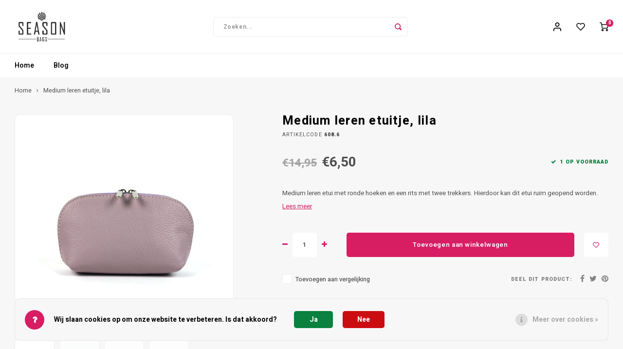

--- FILE ---
content_type: text/html;charset=utf-8
request_url: https://www.seasonbags.nl/leren-etuitje-lila.html
body_size: 11947
content:
<!DOCTYPE html>
<html lang="nl">
	
  <head>
    
        
    <meta charset="utf-8"/>
<!-- [START] 'blocks/head.rain' -->
<!--

  (c) 2008-2026 Lightspeed Netherlands B.V.
  http://www.lightspeedhq.com
  Generated: 21-01-2026 @ 04:38:37

-->
<link rel="canonical" href="https://www.seasonbags.nl/leren-etuitje-rood/"/>
<link rel="alternate" href="https://www.seasonbags.nl/index.rss" type="application/rss+xml" title="Nieuwe producten"/>
<link href="https://cdn.webshopapp.com/assets/cookielaw.css?2025-02-20" rel="stylesheet" type="text/css"/>
<meta name="robots" content="noodp,noydir"/>
<meta property="og:url" content="https://www.seasonbags.nl/leren-etuitje-rood/?source=facebook"/>
<meta property="og:site_name" content="Season Bags"/>
<meta property="og:title" content="Leren etuitje, lila | Online diverse etuis te koop"/>
<meta property="og:description" content="Medium leren etui. Als pennenetui maar ook als make-up tasje of &#039;bag in bag&#039; te gebruiken.  Bestel je voor 16.00 uur dan ontvang je dit etui de volgende dag al!"/>
<meta property="og:image" content="https://cdn.webshopapp.com/shops/309586/files/361811249/medium-leren-etuitje-lila.jpg"/>
<!--[if lt IE 9]>
<script src="https://cdn.webshopapp.com/assets/html5shiv.js?2025-02-20"></script>
<![endif]-->
<!-- [END] 'blocks/head.rain' -->
    <title>Leren etuitje, lila | Online diverse etuis te koop - Season Bags</title>
    <meta name="description" content="Medium leren etui. Als pennenetui maar ook als make-up tasje of &#039;bag in bag&#039; te gebruiken.  Bestel je voor 16.00 uur dan ontvang je dit etui de volgende dag al!" />
    <meta name="keywords" content="leren etui, Italiaans leer, pennenetui, make-up tasje" />
    <meta http-equiv="X-UA-Compatible" content="IE=edge,chrome=1">
    <meta name="viewport" content="width=device-width, initial-scale=1.0">
    <meta name="apple-mobile-web-app-capable" content="yes">
    <meta name="apple-mobile-web-app-status-bar-style" content="black">
    <meta property="fb:app_id" content="966242223397117"/>
    <meta name="viewport" content="width=device-width, initial-scale=1, maximum-scale=1, user-scalable=0"/>
    <meta name="apple-mobile-web-app-capable" content="yes">
    <meta name="HandheldFriendly" content="true" /> 
		<meta name="apple-mobile-web-app-title" content="Season Bags">
  	<meta property="og:image" content="https://cdn.webshopapp.com/shops/309586/themes/176439/v/544272/assets/logo.png?20210407121845" />  
		<link rel="apple-touch-icon-precomposed" href="https://cdn.webshopapp.com/shops/309586/themes/176439/v/846631/assets/homescreen-icon.jpg?20210922093706"/>
  
    <link rel="shortcut icon" href="https://cdn.webshopapp.com/shops/309586/themes/176439/v/541393/assets/favicon.ico?20210407121845" type="image/x-icon" />
    <link href='//fonts.googleapis.com/css?family=Heebo:400,300,500,600,700,800,900' rel='stylesheet' type='text/css'>
    <link href='//fonts.googleapis.com/css?family=Heebo:400,300,500,600,700,800,900' rel='stylesheet' type='text/css'>
    <link rel="stylesheet" href="https://cdn.webshopapp.com/shops/309586/themes/176439/assets/bootstrap.css?20260105113027" />
    <link rel="stylesheet" href="https://cdn.webshopapp.com/shops/309586/themes/176439/assets/font-awesome-min.css?20260105113027" />
  	  	<link href="https://cdn.webshopapp.com/shops/309586/themes/176439/assets/gibbon-icons.css?20260105113027" rel="stylesheet">
    <link rel="stylesheet" href="https://cdn.webshopapp.com/shops/309586/themes/176439/assets/owl-carousel-min.css?20260105113027" />  
    <link rel="stylesheet" href="https://cdn.webshopapp.com/shops/309586/themes/176439/assets/semantic.css?20260105113027" />  
    <link rel="stylesheet" href="https://cdn.webshopapp.com/shops/309586/themes/176439/assets/jquery-fancybox-min.css?20260105113027" /> 
    <link rel="stylesheet" href="https://cdn.webshopapp.com/shops/309586/themes/176439/assets/style.css?20260105113027?903" /> 
    <link rel="stylesheet" href="https://cdn.webshopapp.com/shops/309586/themes/176439/assets/settings.css?20260105113027" />  
    <link rel="stylesheet" href="https://cdn.webshopapp.com/assets/gui-2-0.css?2025-02-20" />
    <link rel="stylesheet" href="https://cdn.webshopapp.com/assets/gui-responsive-2-0.css?2025-02-20" />   
    <link rel="stylesheet" href="https://cdn.webshopapp.com/shops/309586/themes/176439/assets/custom.css?20260105113027" />

    <script src="https://cdn.webshopapp.com/assets/jquery-1-9-1.js?2025-02-20"></script>
    <script src="https://cdn.webshopapp.com/assets/jquery-ui-1-10-1.js?2025-02-20"></script>
    
   
    <script src="https://cdn.webshopapp.com/shops/309586/themes/176439/assets/bootstrap.js?20260105113027"></script>
    <script src="https://cdn.webshopapp.com/shops/309586/themes/176439/assets/owl-carousel-min.js?20260105113027"></script>
    <script src="https://cdn.webshopapp.com/shops/309586/themes/176439/assets/semantic.js?20260105113027"></script>
    <script src="https://cdn.webshopapp.com/shops/309586/themes/176439/assets/jquery-fancybox-min.js?20260105113027"></script>
    <script src="https://cdn.webshopapp.com/shops/309586/themes/176439/assets/moment.js?20260105113027"></script>  
    <script src="https://cdn.webshopapp.com/shops/309586/themes/176439/assets/js-cookie.js?20260105113027"></script>
    <script src="https://cdn.webshopapp.com/shops/309586/themes/176439/assets/jquery-countdown-min.js?20260105113027"></script>
  	<script src="https://cdn.webshopapp.com/shops/309586/themes/176439/assets/masonry.js?20260105113027"></script>
    <script src="https://cdn.webshopapp.com/shops/309586/themes/176439/assets/global.js?20260105113027?903"></script>
  	<script src="//cdnjs.cloudflare.com/ajax/libs/jqueryui-touch-punch/0.2.3/jquery.ui.touch-punch.min.js"></script>
    
    <script src="https://cdn.webshopapp.com/shops/309586/themes/176439/assets/jcarousel.js?20260105113027"></script>
    <script src="https://cdn.webshopapp.com/assets/gui.js?2025-02-20"></script>
    <script src="https://cdn.webshopapp.com/assets/gui-responsive-2-0.js?2025-02-20"></script>
    
        
    
    <!--[if lt IE 9]>
    <link rel="stylesheet" href="https://cdn.webshopapp.com/shops/309586/themes/176439/assets/style-ie.css?20260105113027" />
    <![endif]-->
  </head>  <body class=""><script type="application/ld+json">
[
			{
    "@context": "http://schema.org",
    "@type": "BreadcrumbList",
    "itemListElement":
    [
      {
        "@type": "ListItem",
        "position": 1,
        "item": {
        	"@id": "https://www.seasonbags.nl/",
        	"name": "Home"
        }
      },
    	    	{
    		"@type": "ListItem",
     		"position": 2,
     		"item":	{
      		"@id": "https://www.seasonbags.nl/leren-etuitje-lila.html",
      		"name": "Medium leren etuitje, lila"
    		}
    	}    	    ]
  },
      
      
  {
    "@context": "http://schema.org",
    "@type": "Product", 
    "name": "Medium leren etuitje, lila",
    "url": "https://www.seasonbags.nl/leren-etuitje-lila.html",
        "description": "Medium leren etui. Als pennenetui maar ook als make-up tasje of &#039;bag in bag&#039; te gebruiken.  Bestel je voor 16.00 uur dan ontvang je dit etui de volgende dag al!",    "image": "https://cdn.webshopapp.com/shops/309586/files/361811249/300x250x2/medium-leren-etuitje-lila.jpg",        "mpn": "608.6",        "offers": {
      "@type": "Offer",
            "price": "6.50",
      "priceCurrency": "EUR",
            "url": "https://www.seasonbags.nl/leren-etuitje-lila.html",
      "priceValidUntil": "2027-01-21"
            	,"availability": "https://schema.org/InStock"
                ,"inventoryLevel": "1"
                    
    }
      },
      
    {
  "@context": "http://schema.org",
  "@id": "https://www.seasonbags.nl/#Organization",
  "@type": "Organization",
  "url": "https://www.seasonbags.nl/", 
  "name": "Season Bags",
  "logo": "https://cdn.webshopapp.com/shops/309586/themes/176439/v/544272/assets/logo.png?20210407121845",
  "telephone": "0612836714",
  "email": ""
    }
  ]
</script><div class="cart-messages hidden"><ul></ul></div><div id="cart-popup" class="cart-popup mobile-popup" data-popup="cart"><div class="popup-inner"><div class="inner cart-wrap"><div class="table"><div class="title-small title-font">Winkelwagen</div><div class="general-content cart-content"></div><div class="empty-cart">
      	Geen producten gevonden...
      </div><div class="table-wrap"><form id="gui-form-cart" action="https://www.seasonbags.nl/cart/update/" method="post"><table></table></form></div><div class="shipping-discount hidden"><div class="discount-block"><form class="gui-form-discount" action="https://www.seasonbags.nl/cart/setDiscount/" method="post"><input class="standard-input" type="text" name="code" placeholder="Kortingscode"><a class="btn btn-small accent add-discount"  href="javascript:;"><i class="fa fa-plus"></i></a></form></div><a href="https://www.seasonbags.nl/cart/?shipping" class="btn accent btn-small hidden-xs">Verzendkosten berekenen</a></div></div><div class="totals-wrap"><div class="totals"><div class="title-small title-font hidden-xs"><span data-cart-items>0</span> artikelen</div><table><tr><td>Totaal excl. btw</td><td data-cart-total-excl>€0,00</td></tr><tr><td>BTW</td><td data-cart-total-vat>€0,00</td></tr><tr><td>Totaal</td><td data-cart-total-incl>€0,00</td></tr></table><div class="buttons"><a class="btn accent" href="https://www.seasonbags.nl/checkout/">Naar de kassa</a><a class="btn light hidden-xs" href="javascript:;" data-fancybox-close>Ga verder met winkelen</a></div></div><div class="payments hidden-xs"><a href="https://www.seasonbags.nl/service/payment-methods/" title="Betaalmethoden"><img src="https://cdn.webshopapp.com/shops/309586/themes/176439/assets/ideal.png?20260105113027" alt="iDEAL" /></a><a href="https://www.seasonbags.nl/service/payment-methods/" title="Betaalmethoden"><img src="https://cdn.webshopapp.com/shops/309586/themes/176439/assets/paypal.png?20260105113027" alt="PayPal" /></a><a href="https://www.seasonbags.nl/service/payment-methods/" title="Betaalmethoden"><img src="https://cdn.webshopapp.com/shops/309586/themes/176439/assets/mastercard.png?20260105113027" alt="MasterCard" /></a><a href="https://www.seasonbags.nl/service/payment-methods/" title="Betaalmethoden"><img src="https://cdn.webshopapp.com/shops/309586/themes/176439/assets/visa.png?20260105113027" alt="Visa" /></a><a href="https://www.seasonbags.nl/service/payment-methods/" title="Betaalmethoden"><img src="https://cdn.webshopapp.com/shops/309586/themes/176439/assets/mistercash.png?20260105113027" alt="Bancontact" /></a><a href="https://www.seasonbags.nl/service/payment-methods/" title="Betaalmethoden"><img src="https://cdn.webshopapp.com/shops/309586/themes/176439/assets/belfius.png?20260105113027" alt="Belfius" /></a><a href="https://www.seasonbags.nl/service/payment-methods/" title="Betaalmethoden"><img src="https://cdn.webshopapp.com/shops/309586/themes/176439/assets/kbc.png?20260105113027" alt="KBC" /></a></div></div></div></div><div class="close-popup"><div class="close-popup-inner"><a href="javascript:;" class="close-mobile-popup" data-fancybox-close>
        Sluiten
      </a></div></div></div><div id="login-popup" class="mobile-popup" data-popup="login"><div class="popup-inner"><div class="title-small title-font">Inloggen</div><form class="formLogin" id="formLogin" action="https://www.seasonbags.nl/account/loginPost/?return=https%3A%2F%2Fwww.seasonbags.nl%2Fleren-etuitje-lila.html" method="post"><input type="hidden" name="key" value="a050a68dbcde0c444f4243409191ea10" /><input type="hidden" name="type" value="login" /><input type="submit" hidden/><input type="text" name="email" id="formLoginEmail" value="" placeholder="E-mailadres" class="standard-input" /><input type="password" name="password" id="formLoginPassword" value="" placeholder="Wachtwoord" class="standard-input"/><div class="buttons"><a class="btn accent" href="#" onclick="$('#formLogin').submit(); return false;" title="Inloggen">Inloggen</a></div></form><div class="options"><a class="forgot-pw" href="https://www.seasonbags.nl/account/password/">Wachtwoord vergeten?</a><span class="or">of</span><a class="no-account" href="https://www.seasonbags.nl/account/register/">Nog geen account? Klik</a></div></div><div class="close-popup"><div class="close-popup-inner"><a href="javascript:;" class="close-mobile-popup" data-fancybox-close>
        Sluiten
      </a></div></div></div><div id="language-currency-popup" class="language-currency-popup mobile-popup"><div class="popup-inner"><div class="language-section"><div class="title-small title-font">Taal</div><div class="options-wrap"><div class="option active"><a href="https://www.seasonbags.nl/go/product/119629369"><div class="inner"><div class="icon"><img src="https://cdn.webshopapp.com/shops/309586/themes/176439/assets/flag-nl.svg?20260105113027" alt="flag-Nederlands"></div><div class="text">Nederlands</div></div></a></div></div></div><div class="close-popup"><div class="close-popup-inner"><a href="javascript:;" class="close-mobile-popup" data-fancybox-close>
          Sluiten
        </a></div></div></div></div><div class="mobile-menu mobile-popup" data-popup="menu"><div class="popup-inner"><div class="menu-wrap"><div class="breads">Hoofdmenu</div><div class="title-small title-font">Categorieën</div><div class="menu"><ul><li class=""><a href="https://www.seasonbags.nl/blogs/leren-tassen-suede-tassen/">Blog</a></li></ul><ul><li class="highlight hidden-sm"><a class="open-mobile-slide" data-popup="login" href="javascript:;">Inloggen</a></li></ul></div></div></div><div class="close-popup dark"><div class="close-popup-inner"><a href="javascript:;" class="close-mobile-popup" data-fancybox-close>
        Sluiten
      </a></div></div></div><header id="header" class="with-large-logo"><div class="main-header"><div class="container"><div class="inner"><div class="logo large-logo align-middle"><a href="https://www.seasonbags.nl/"><img src="https://cdn.webshopapp.com/shops/309586/themes/176439/v/544272/assets/logo.png?20210407121845" alt="Season Bags"></a></div><div class="vertical-menu-wrap hidden-xs hidden-md hidden-lg"><div class="btn-wrap"><a class="btn accent vertical-menu-btn open-mobile-slide" data-popup="menu" data-main-link href="javascript:;">Categorieën<i class="fa fa-angle-down"></i></a></div></div><div class="vertical-menu-wrap hidden-xs hidden-sm visible-sm hidden-md hidden-lg "><div class="btn-wrap"><a class="btn accent vertical-menu-btn open-vertical-menu">Categorieën<i class="fa fa-angle-down"></i></a><div class="vertical-menu"><ul><li class=""><a class="" href="https://www.seasonbags.nl/blogs/leren-tassen-suede-tassen/"><div><img src="https://cdn.webshopapp.com/shops/309586/files/483233123/100x100x1/gun-jezelf-de-luxe-van-italiaans-leer-voordat-het.jpg" alt="Gun jezelf de luxe van Italiaans leer, voordat het te laat is.">
                                                                  Blog
                    </div></a></li></ul></div></div><div class="vertical-menu-overlay general-overlay"></div></div><div class="search-bar hidden-xs"><form action="https://www.seasonbags.nl/search/" method="get" id="formSearch"  class="search-form"  data-search-type="desktop"><div class="relative search-wrap"><input type="text" name="q" autocomplete="off"  value="" placeholder="Zoeken..." class="standard-input" data-input="desktop"/><span onclick="$(this).closest('form').submit();" title="Zoeken" class="icon icon-search"><i class="sm sm-search"></i></span><span onclick="$(this).closest('form').find('input').val('').trigger('keyup');" class="icon icon-hide-search hidden"><i class="fa fa-close"></i></span></div><div class="search-overlay general-overlay"></div></form></div><div class="icons hidden-xs"><ul><li class="hidden-xs"><a href="#login-popup" data-fancybox><i class="sm sm-user"></i></a></li><li class="hidden-xs"><a href="#login-popup" data-fancybox><div class="icon-wrap"><i class="sm sm-heart-o"></i><div class="items" data-wishlist-items></div></div></a></li><li><a href="https://www.seasonbags.nl/cart/"><div class="icon-wrap"><i class="sm sm-cart"></i><div class="items" data-cart-items>0</div></div></a></li></ul></div></div></div><div class="search-autocomplete hidden-xs" data-search-type="desktop"><div class="container"><div class="box"><div class="title-small title-font">Zoekresultaten voor "<span data-search-query></span>"</div><div class="inner-wrap"><div class="side  filter-style-classic"><div class="filter-scroll-wrap"><div class="filter-scroll"><div class="subtitle title-font">Filters</div><form data-search-type="desktop"><div class="filter-boxes"><div class="filter-wrap sort"><select name="sort" class="custom-select"></select></div></div><div class="filter-boxes custom-filters"></div></form></div></div></div><div class="results"><div class="feat-categories hidden"><div class="subtitle title-font">Categorieën</div><div class="cats"><ul></ul></div></div><div class="search-products products-livesearch row"></div><div class="more"><a href="#" class="btn accent">Bekijk alle resultaten <span>(0)</span></a></div><div class="notfound">Geen producten gevonden...</div></div></div></div></div></div></div><div class="main-menu hidden-sm hidden-xs"><div class="container"><ul><li class=""><a href="https://www.seasonbags.nl/">Home</a></li><li class=""><a href="https://www.seasonbags.nl/blogs/leren-tassen-suede-tassen/">Blog</a></li></ul></div></div></header><div class="mobile-search mobile-popup visible-xs" data-popup="search"><div class="popup-inner"><div class="title-small title-font">Zoek uw product</div><form action="https://www.seasonbags.nl/search/" method="get" id="formSearchMobile" class="search-form" data-search-type="mobile"><div class="relative search-wrap"><input type="text" name="q" autocomplete="off"  value="" placeholder="Zoeken..." class="standard-input"  data-input="mobile"/><span onclick="$(this).closest('form').submit();" title="Zoeken" class="icon"><i class="sm sm-search"></i></span></div></form><div class="search-autocomplete" data-search-type="mobile"><div class="title-small title-font">Zoekresultaten voor "<span data-search-query></span>"</div><div class="inner-wrap"><div class="results"><div class="feat-categories hidden"><div class="subtitle title-font">Categorieën</div><div class="cats"><ul></ul></div></div><div class="search-products products-livesearch row"></div><div class="more"><a href="#" class="btn accent">Bekijk alle resultaten <span>(0)</span></a></div><div class="notfound">Geen producten gevonden...</div></div></div></div></div><div class="close-popup"><div class="close-popup-inner"><a href="javascript:;" class="close-mobile-popup" data-fancybox-close>
        Sluiten
      </a></div></div></div><div class="mobile-bar"><ul><li><a class="open-mobile-slide" data-popup="login" href="javascript:;"><i class="sm sm-heart-o"></i></a></li><li><a class="open-mobile-slide" data-popup="login" data-main-link href="javascript:;"><i class="sm sm-user"></i></a></li><li><a class="open-mobile-slide" data-popup="menu" data-main-link href="javascript:;"><i class="sm sm-bars"></i></a></li><li><a class="open-mobile-slide" data-popup="search" data-main-link href="javascript:;"><i class="sm sm-search"></i></a></li><li><a  href="https://www.seasonbags.nl/cart/"><span class="icon-wrap"><i class="sm sm-cart"></i><div class="items" data-cart-items>0</div></span></a></li></ul></div><main><div class="main-content"><div class="message-wrap live-message"><div class="message"><div class="icon info"><i class="fa fa-info"></i></div><div class="text"><ul><li>Lorem ipsum</li></ul></div></div></div><div id="add-review-popup" class="add-review-popup mobile-popup" data-popup="add-review"><div class="popup-inner"><div class="title-wrap"><div class="subtitle">Je beoordeling toevoegen</div><div class="title-small title-font">Medium leren etuitje, lila</div></div><form action="https://www.seasonbags.nl/account/reviewPost/119629369/" method="post"><input type="hidden" name="key" value="a050a68dbcde0c444f4243409191ea10"><input class="standard-input required" type="text" name="name" value="" placeholder="Naam"><select id="gui-form-score" name="score" class="custom-select"><option value="1">1 star</option><option value="2">2 stars</option><option value="3">3 stars</option><option value="4">4 stars</option><option value="5" selected="selected">5 stars</option></select><textarea name="review" placeholder="Beoordelen" class="standard-input required"></textarea><div class="button"><a class="btn submit-form accent" href="javascript:;">Opslaan</a></div></form><div class="close-popup"><div class="close-popup-inner"><a href="javascript:;" class="close-mobile-popup" data-fancybox-close>
          Sluiten
        </a></div></div></div></div><div id="productpage"><div class="product-detail-outer"><div class="product-detail-wrap"><div class="container"><div class="breadcrumbs"><a href="https://www.seasonbags.nl/" title="Home">Home</a><i class="fa fa-angle-right"></i><a class="last" href="https://www.seasonbags.nl/leren-etuitje-lila.html">Medium leren etuitje, lila</a></div><div class="flex product-detail"><div class="images-wrap"><div class="images"><div class="product-images owl-carousel owl-theme"><div class="item"><a href="https://cdn.webshopapp.com/shops/309586/files/361811249/image.jpg" data-fancybox="product-images"><div class="image img-border"><img src="https://cdn.webshopapp.com/shops/309586/files/361811249/500x500x2/image.jpg" alt="Medium leren etuitje, lila" title="Medium leren etuitje, lila"></div></a></div><div class="item"><a href="https://cdn.webshopapp.com/shops/309586/files/361811259/image.jpg" data-fancybox="product-images"><div class="image img-border"><img src="https://cdn.webshopapp.com/shops/309586/files/361811259/500x500x2/image.jpg" alt="Medium leren etuitje, lila" title="Medium leren etuitje, lila"></div></a></div><div class="item"><a href="https://cdn.webshopapp.com/shops/309586/files/361811256/image.jpg" data-fancybox="product-images"><div class="image img-border"><img src="https://cdn.webshopapp.com/shops/309586/files/361811256/500x500x2/image.jpg" alt="Medium leren etuitje, lila" title="Medium leren etuitje, lila"></div></a></div><div class="item"><a href="https://cdn.webshopapp.com/shops/309586/files/361811252/image.jpg" data-fancybox="product-images"><div class="image img-border"><img src="https://cdn.webshopapp.com/shops/309586/files/361811252/500x500x2/image.jpg" alt="Medium leren etuitje, lila" title="Medium leren etuitje, lila"></div></a></div></div><div class="thumbs hidden-xs product-thumbs owl-carousel owl-theme"><div class="item"><div class="image active img-border" data-index="1"><img src="https://cdn.webshopapp.com/shops/309586/files/361811249/500x500x2/image.jpg" alt="Medium leren etuitje, lila" title="Medium leren etuitje, lila"></div></div><div class="item"><div class="image img-border" data-index="2"><img src="https://cdn.webshopapp.com/shops/309586/files/361811259/500x500x2/image.jpg" alt="Medium leren etuitje, lila" title="Medium leren etuitje, lila"></div></div><div class="item"><div class="image img-border" data-index="3"><img src="https://cdn.webshopapp.com/shops/309586/files/361811256/500x500x2/image.jpg" alt="Medium leren etuitje, lila" title="Medium leren etuitje, lila"></div></div><div class="item"><div class="image img-border" data-index="4"><img src="https://cdn.webshopapp.com/shops/309586/files/361811252/500x500x2/image.jpg" alt="Medium leren etuitje, lila" title="Medium leren etuitje, lila"></div></div></div></div></div><div class="info"><div class="product-info"><div class="top-info"><h1 class="product-title title-font">Medium leren etuitje, lila</h1><div class="stars-code"><div class="product-code"><span class="title">Artikelcode</span> 608.6</div></div></div><div class="price-stock"><div class="price align-bottom"><span class="old-price"><span class="price-wrap">€14,95</span></span><span class="new-price"><span class="price-wrap">€6,50</span></span></div><div class="stock"><div class="green success-color"><i class="fa fa-check"></i>1 op voorraad</div></div></div><p class="product-description">
                    Medium leren etui met ronde hoeken en een rits met twee trekkers. Hierdoor kan dit etui ruim geopend worden.
          
                                        <a class="" href="javascript:;" data-scroll="#product-content">Lees meer</a></p><form action="https://www.seasonbags.nl/cart/add/239427835/" id="product_configure_form" method="post"><input type="hidden" name="bundle_id" id="product_configure_bundle_id" value=""><div class="cart"><div class="input-wrap"><div class="change"><a href="javascript:;" class="down hidden-xs" data-way="down"><i class="fa fa-minus"></i></a><input type="text" name="quantity" value="1" class="standard-input"/><a href="javascript:;" class="up hidden-xs" data-way="up"><i class="fa fa-plus"></i></a></div></div><a href="javascript:;" onclick="$(this).closest('form').submit();" class="btn cart-btn add-cart" title="Toevoegen aan winkelwagen">Toevoegen aan winkelwagen</a><a href="#login-popup" class="btn add-wish" title="Aan verlanglijst toevoegen" data-fancybox><i class="sm sm-heart-o"></i></a></div><div class="share-compare"><div class="compare"><div class="ui checkbox"><input class="compare-check" id="add_compare_119629369" type="checkbox" value="" data-add-url="https://www.seasonbags.nl/compare/add/239427835/" data-del-url="https://www.seasonbags.nl/compare/delete/239427835/" data-id="119629369"  /><label for="add_compare_119629369">
                    Toevoegen aan vergelijking
                  </label></div></div><div class="share"><label>Deel dit product:</label><ul><li><a href="https://www.facebook.com/sharer/sharer.php?u=https://www.seasonbags.nl/leren-etuitje-lila.html" class="social facebook" target="_blank"><i class="fa fa-facebook"></i></a></li><li><a href="https://twitter.com/home?status=Medium leren etuitje, lila%20-%20leren-etuitje-lila.html" class="social twitter" target="_blank"><i class="fa fa-twitter"></i></a></li><li><a href="https://pinterest.com/pin/create/button/?url=https://www.seasonbags.nl/leren-etuitje-lila.html&media=https://cdn.webshopapp.com/shops/309586/files/361811249/image.jpg&description=Medium leren etui met ronde hoeken en een rits met twee trekkers. Hierdoor kan dit etui ruim geopend worden." class="social pinterest" target="_blank"><i class="fa fa-pinterest"></i></a></li></ul></div></div></form></div></div></div></div></div></div><div class="container"><div class="hidden-xs"><div class="usp-spacer"></div></div><div class="mobile-tabs visible-xs"><a class="open-mobile-slide" data-popup="product-content" href="javascript:;"><div class="title title-font">Productomschrijving</div><i class="fa fa-angle-right"></i></a><a class="open-mobile-slide" data-popup="product-specs" href="javascript:;"><div class="title title-font">Specificaties</div><i class="fa fa-angle-right"></i></a><a class="open-mobile-slide" data-popup="product-tags" href="javascript:;"><div class="title title-font">Tags</div><i class="fa fa-angle-right"></i></a></div><div class="content-block"><div class="content-inner"><div class="content-left"><div class="product-content general-content content-col mobile-popup" data-popup="product-content" id="product-content"><div class="popup-inner"><div class="title-small title-font">Beschrijving</div><p><strong>Leren etui met dubbele ritstrekker</strong></p><p>Italiaans leren etuitje, medium formaat, met dubbele zilverkleurige ritstrekker. De nylonrits kan tot bijna onderaan de zijkanten open waardoor je makkelijk bij je spullen kunt.</p><p>Van binnen is dit etui afgewerkt met een beige geplakte voering.</p><p>Dit etuitje is voor meerdere doeleinden geschikt. Van pennenetui tot make-up tasje. Ook handig als 'bag in bag' vooral als je vaak van tas wisselt en essentiële spullen in elke tas bij je wilt hebben.</p></div><div class="close-popup hidden-sm hidden-md hidden-lg"><div class="close-popup-inner"><a href="javascript:;" class="close-mobile-popup" data-fancybox-close>
                Sluiten
              </a></div></div></div><div class="content-col specs mobile-popup" data-popup="product-specs"><div class="popup-inner"><div class="title-small title-font">Specificaties</div><div class="spec-table"><table><tr><td class="spec-title"><strong>Lengte x breedte x hoogte: </strong></td><td>15 x 4,7 x 10 cm</td></tr><tr><td class="spec-title"><strong>Voering: </strong></td><td>Beige plakvoering</td></tr><tr><td class="spec-title"><strong>Sluiting: </strong></td><td>Nylon rits in de kleur van dit etui.</td></tr><tr><td class="spec-title"><strong>Wordt verzonden als: </strong></td><td>Brievenbuspakje met track&amp;trace </td></tr></table></div></div><div class="close-popup hidden-sm hidden-md hidden-lg"><div class="close-popup-inner"><a href="javascript:;" class="close-mobile-popup" data-fancybox-close>
                Sluiten
              </a></div></div></div></div><div class="content-right"><div class="clearfix"></div><div class="product-tags mobile-popup" data-popup="product-tags"><div class="popup-inner"><div class="title-small title-font">Tags</div><div class="tags"><div class="tag"><a href="https://www.seasonbags.nl/tags/etui/">etui</a></div><div class="tag"><a href="https://www.seasonbags.nl/tags/italiaans-leer/">Italiaans leer</a></div><div class="tag"><a href="https://www.seasonbags.nl/tags/leren-etui/">leren etui</a></div><div class="tag"><a href="https://www.seasonbags.nl/tags/roze-etui/">roze etui</a></div><div class="tag"><a href="https://www.seasonbags.nl/tags/roze-leer/">roze leer</a></div><div class="tag"><a href="https://www.seasonbags.nl/tags/soepel-leer/">soepel leer</a></div></div></div><div class="close-popup hidden-sm hidden-md hidden-lg"><div class="close-popup-inner"><a href="javascript:;" class="close-mobile-popup" data-fancybox-close>
                  Sluiten
                </a></div></div></div></div></div></div></div></div></div></main><footer id="footer"><div class="main-footer"><div class="container"><div class="columns"><div class="col mob-slide"><div class="footer-logo large-logo hidden-xs hidden-sm"><a href="https://www.seasonbags.nl/"><img src="https://cdn.webshopapp.com/shops/309586/themes/176439/v/542097/assets/footer-logo.png?20210407121845" alt="Season Bags"></a></div><div class="footer-title title-font hidden-md hidden-lg">Contact<span class="plus hidden-md hidden-lg"><i class="fa fa-angle-right"></i></span></div><div class="content-wrap">
                    KvK 81433654
          
          <ul class="contact"><li><a href="tel:06 12836714"><span class="text">06 12836714</span></a></li><li><a href="/cdn-cgi/l/email-protection#51383f373e11223430223e3f333036227f3f3d"><span class="text"><span class="__cf_email__" data-cfemail="a2cbccc4cde2d1c7c3d1cdccc0c3c5d18cccce">[email&#160;protected]</span></span></a></li></ul></div></div><div class="col"><div class="footer-title title-font">Volg ons</div><div class="socials"><a href="https://www.facebook.com/webshop.seasonbags" class="social-icon" target="_blank"><i class="fa fa-facebook" aria-hidden="true"></i></a><a href="https://www.instagram.com/seasonbagslederwaren/" class="social-icon" target="_blank" title="Instagram Season Bags"><i class="fa fa-instagram" aria-hidden="true"></i></a></div></div><div class="col mob-slide"><div class="footer-title title-font">Klantenservice<span class="plus hidden-md hidden-lg"><i class="fa fa-angle-right"></i></span></div><div class="content-wrap"><ul><li><a href="https://www.seasonbags.nl/service/">Klantenservice &amp; Veelgestelde vragen</a></li><li><a href="https://www.seasonbags.nl/service/bestellen/">Bestellen</a></li><li><a href="https://www.seasonbags.nl/service/payment-methods/">Betaalmethoden</a></li><li><a href="https://www.seasonbags.nl/service/shipping-returns/">Verzenden &amp; Retourneren</a></li><li><a href="https://www.seasonbags.nl/service/klachten-en-garantie/">Klachten &amp; Garantie</a></li><li><a href="https://www.seasonbags.nl/service/productinformatie/">Productinformatie</a></li><li><a href="https://www.seasonbags.nl/service/beelden-en-teksten/">Foto&#039;s &amp; Teksten</a></li><li><a href="https://www.seasonbags.nl/service/about/">Over ons</a></li><li><a href="https://www.seasonbags.nl/sitemap/">Sitemap</a></li><li><a href="https://www.seasonbags.nl/service/general-terms-conditions/">Algemene voorwaarden</a></li><li><a href="https://www.seasonbags.nl/service/privacy-policy/">Privacy Verklaring</a></li></ul></div></div><div class="col mob-slide"><div class="footer-title title-font">Mijn account<span class="plus hidden-md hidden-lg"><i class="fa fa-angle-right"></i></span></div><div class="content-wrap"><ul><li><a href="https://www.seasonbags.nl/account/" title="Registreren">Registreren</a></li><li><a href="https://www.seasonbags.nl/account/orders/" title="Mijn bestellingen">Mijn bestellingen</a></li><li><a href="https://www.seasonbags.nl/account/tickets/" title="Mijn tickets">Mijn tickets</a></li><li><a href="https://www.seasonbags.nl/account/wishlist/" title="Mijn verlanglijst">Mijn verlanglijst</a></li><li><a href="https://www.seasonbags.nl/compare/">Vergelijk producten</a></li></ul></div></div></div></div></div><div class="bottom-footer"><div class="container"><div class="flex"><div class="copyright">
        	© Copyright 2026 Season Bags
                    - Powered by
                    <a href="https://www.lightspeedhq.nl/" title="Lightspeed" target="_blank">Lightspeed</a>
                                        - Theme by <a href="https://shopmonkey.nl" target="_blank">Shopmonkey</a></div><div class="payments"><a href="https://www.seasonbags.nl/service/payment-methods/" title="Betaalmethoden"><img src="https://cdn.webshopapp.com/shops/309586/themes/176439/assets/ideal.png?20260105113027" alt="iDEAL" /></a><a href="https://www.seasonbags.nl/service/payment-methods/" title="Betaalmethoden"><img src="https://cdn.webshopapp.com/shops/309586/themes/176439/assets/paypal.png?20260105113027" alt="PayPal" /></a><a href="https://www.seasonbags.nl/service/payment-methods/" title="Betaalmethoden"><img src="https://cdn.webshopapp.com/shops/309586/themes/176439/assets/mastercard.png?20260105113027" alt="MasterCard" /></a><a href="https://www.seasonbags.nl/service/payment-methods/" title="Betaalmethoden"><img src="https://cdn.webshopapp.com/shops/309586/themes/176439/assets/visa.png?20260105113027" alt="Visa" /></a><a href="https://www.seasonbags.nl/service/payment-methods/" title="Betaalmethoden"><img src="https://cdn.webshopapp.com/shops/309586/themes/176439/assets/mistercash.png?20260105113027" alt="Bancontact" /></a><a href="https://www.seasonbags.nl/service/payment-methods/" title="Betaalmethoden"><img src="https://cdn.webshopapp.com/shops/309586/themes/176439/assets/belfius.png?20260105113027" alt="Belfius" /></a><a href="https://www.seasonbags.nl/service/payment-methods/" title="Betaalmethoden"><img src="https://cdn.webshopapp.com/shops/309586/themes/176439/assets/kbc.png?20260105113027" alt="KBC" /></a></div></div></div></div></footer><div class="compare-overlay general-overlay"></div><div class="compare-block"><div class="container"><div class="compare-wrap"><div class="compare-pop"><a class="head open-compare" href="javascript:;"><div class="title title-font">
            Vergelijk producten
          </div><div class="items" data-compare-items>0</div></a><div class="compare-body"><div class="compare-products"></div><div class="button"><a class="btn accent btn-small" href="https://www.seasonbags.nl/compare/">Start vergelijking</a></div></div></div></div></div></div><script data-cfasync="false" src="/cdn-cgi/scripts/5c5dd728/cloudflare-static/email-decode.min.js"></script><script>
  /* TRANSLATIONS */
  var ajaxTranslations = {"Add to cart":"Toevoegen aan winkelwagen","Wishlist":"Verlanglijst","Add to wishlist":"Aan verlanglijst toevoegen","Compare":"Vergelijk","Add to compare":"Toevoegen om te vergelijken","Brands":"Merken","Discount":"Korting","Delete":"Verwijderen","Total excl. VAT":"Totaal excl. btw","Shipping costs":"Verzendkosten","Total incl. VAT":"Totaal incl. btw","Read more":"Lees meer","Read less":"Lees minder","January":"Januari","February":"Februari","March":"Maart","May":"Mei","April":"April","June":"Juni","July":"Juli","August":"Augustus","September":"September","October":"Oktober","November":"November","December":"December","Your review has been accepted for moderation.":"Het taalgebruik in uw review is goedgekeurd.","Order":"Order","Date":"Datum","Total":"Totaal","Status":"Status","View product":"Bekijk product","Awaiting payment":"In afwachting van betaling","Awaiting pickup":"Wacht op afhalen","Picked up":"Afgehaald","Shipped":"Verzonden","Cancelled":"Geannuleerd","No products found":"Geen producten gevonden","Awaiting shipment":"Wacht op verzending","No orders found":"No orders found","Additional costs":"Bijkomende kosten"};
  var shopCategories = [];
  var basicUrl = 'https://www.seasonbags.nl/';
  var assetsUrl = 'https://cdn.webshopapp.com/shops/309586/themes/176439/assets/';
  var regionsUrl = 'https://www.seasonbags.nl/services/regions/';
    var accountCountries = false;
    var readmore = 'Lees meer';
  var readless = 'Lees minder';
  var searchUrl = 'https://www.seasonbags.nl/search/';
  var incTax = 'Incl. btw';
  var quantityT = 'Aantal';
  var articleCode_t = 'Artikelcode';
  var image_ratio = '300x300';
  var image_fit = '1';
  var imageNotFound_t = 'Afbeelding niet gevonden';
  var inStock_t_lower = 'op voorraad';
  var outOfStock_t_lower = 'niet op voorraad';
  var showStockLevel = 1;
  var shopId = 309586;
  var shopSsl = true;
  var stickyHeader = 1;
  var loggedIn = 0;
  var wishlistUrl = 'https://www.seasonbags.nl/account/wishlist/?format=json';
  var shopCurrency = '€';
  var template = 'pages/product.rain';
  var yotpo_id = '';
  var addedToCart = false;
  var showDays = ["1","2","3","4","5"];
  var showCountdown = false;
  var showCountdownFrom = '11';
  var showCountdownTill = '16';
  var customCartActive = false;
  var priceStatus = 'enabled';
  var theme = {"accent_color":"#d71e63","activate_custom_account_dashboard":1,"activate_custom_blog":1,"activate_custom_cart":0,"activate_custom_service_page":1,"activate_homepage_headline":1,"activate_infinite_scroll":0,"activate_video_headline":0,"all_text_uppercase":0,"background_color":"#ffffff","background_image":false,"background_position":"top center","background_repeat":"no-repeat scroll","body_google_webfonts":"Heebo","cart_buttons_color":"#d71e63","catalog_content_place":"top","catalog_show_sidebar":0,"category_layout":"2","category_show_count":0,"collection_content_place":"top","collection_filters":"in_sidebar","collection_filters_style":"classic","collection_show_sidebar":1,"contact_address":"Sonseweg 17","contact_bank":"NL84RABO 0305968068","contact_city":"Sint-Oedenrode","contact_coc":null,"contact_country":"Nederland","contact_email":"info@seasonbags.nl","contact_phone":"0612836714","contact_vat":"NL003568716B75","contact_zipcode":"5492NC","custom_cart_show_products":1,"custom_mobile_slider":1,"favicon":{"width":468,"height":465,"src":"https:\/\/cdn.webshopapp.com\/shops\/309586\/themes\/176439\/v\/541393\/assets\/favicon.ico?20210407121845"},"footer_background_color":"#7d7d7d","footer_bottom_background":"#ffffff","footer_bottom_color":"#000000","footer_description":"KvK 81433654","footer_email":"info@seasonbags.nl","footer_logo":{"width":245,"height":95,"src":"https:\/\/cdn.webshopapp.com\/shops\/309586\/themes\/176439\/v\/542097\/assets\/footer-logo.png?20210407121845"},"footer_logo_svg":null,"footer_phone":"06 12836714","footer_text_color":"#ffffff","footer_title_color":"#000000","hallmark":"none","hallmark_custom":"custom-hallmark.png","hallmark_size":"small","hallmark_url":null,"header_background_color":"#ffffff","header_icons_color":"#000000","header_show_blog":1,"header_show_usp_bar":0,"header_sticky":1,"header_usp_icon_color":"#d71e63","header_usp_link":1,"header_usp_text_color":"#000000","headings_color":"#000000","headings_google_webfonts":"Heebo","headline_1_active":1,"headline_1_button":1,"headline_1_button_color":"#c79d0a","headline_1_image":{"width":1536,"height":1024,"src":"https:\/\/cdn.webshopapp.com\/shops\/309586\/themes\/176439\/v\/2787457\/assets\/headline-1-image.jpg?20260105110419"},"headline_1_image_mobile":{"width":1536,"height":1024,"src":"https:\/\/cdn.webshopapp.com\/shops\/309586\/themes\/176439\/v\/2787457\/assets\/headline-1-image-mobile.jpg?20260105110419"},"headline_1_image_tablet":{"width":1536,"height":1024,"src":"https:\/\/cdn.webshopapp.com\/shops\/309586\/themes\/176439\/v\/2787457\/assets\/headline-1-image-tablet.jpg?20260105110419"},"headline_1_link":"https:\/\/www.seasonbags.nl\/service\/","headline_1_link_color":"#ffffff","headline_1_link_text":"Je kunt nog tot 30 januari contact met ons opnemen.","headline_1_overlay":0,"headline_1_subtitle":null,"headline_1_text":null,"headline_1_text_align":"text-center","headline_1_text_color":"#ffffff","headline_1_text_place":"text-place-left","headline_1_title":"***SEASON BAGS IS PERMANENT GESLOTEN***","headline_2_active":0,"headline_2_button":1,"headline_2_button_color":"#d71e63","headline_2_image":{"width":1024,"height":1024,"src":"https:\/\/cdn.webshopapp.com\/shops\/309586\/themes\/176439\/v\/2707948\/assets\/headline-2-image.jpg?20250901143012"},"headline_2_image_mobile":{"width":1016,"height":658,"src":"https:\/\/cdn.webshopapp.com\/shops\/309586\/themes\/176439\/v\/2707950\/assets\/headline-2-image-mobile.jpg?20250901143205"},"headline_2_image_tablet":{"width":1016,"height":658,"src":"https:\/\/cdn.webshopapp.com\/shops\/309586\/themes\/176439\/v\/2707950\/assets\/headline-2-image-tablet.jpg?20250901143205"},"headline_2_link":"https:\/\/www.seasonbags.nl\/acties-sale\/","headline_2_link_color":"#ffffff","headline_2_link_text":"ONGELOOFLIJK LAGE PRIJZEN","headline_2_overlay":1,"headline_2_subtitle":"Season Bags sluit op 28 december 2025","headline_2_text":null,"headline_2_text_align":"text-center","headline_2_text_color":"#ffffff","headline_2_text_place":"text-place-right","headline_2_title":"*** OPHEFFINGSUITVERKOOP ***","headline_3_active":0,"headline_3_button":1,"headline_3_button_color":"#353535","headline_3_image":{"width":6369,"height":2772,"src":"https:\/\/cdn.webshopapp.com\/shops\/309586\/themes\/176439\/v\/558275\/assets\/headline-3-image.jpg?20210407121845"},"headline_3_image_mobile":{"width":6369,"height":2772,"src":"https:\/\/cdn.webshopapp.com\/shops\/309586\/themes\/176439\/v\/558275\/assets\/headline-3-image-mobile.jpg?20210407121845"},"headline_3_image_tablet":{"width":6369,"height":2772,"src":"https:\/\/cdn.webshopapp.com\/shops\/309586\/themes\/176439\/v\/558275\/assets\/headline-3-image-tablet.jpg?20210407121845"},"headline_3_link":"alle-tassen","headline_3_link_color":"#dddddd","headline_3_link_text":"Bekijk onze collectie","headline_3_overlay":0,"headline_3_subtitle":null,"headline_3_text":"Made in Italy","headline_3_text_align":"text-center","headline_3_text_color":"#de0656","headline_3_text_place":"text-place-left","headline_3_title":"LEREN TASSEN | SU\u00c8DE TASSEN | ACCESSOIRES","hide_countdown_no_stock":0,"hide_mobile_bar":0,"homepage_banner_1_button_color":"#f7f7f7","homepage_banner_1_button_text":null,"homepage_banner_1_button_text_color":"#161010","homepage_banner_1_image":{"width":2000,"height":1335,"src":"https:\/\/cdn.webshopapp.com\/shops\/309586\/themes\/176439\/v\/479639\/assets\/homepage-banner-1-image.jpg?20210407121844"},"homepage_banner_1_image_overlay":"no-fill","homepage_banner_1_subtitle":"Vanaf \u20ac30,-","homepage_banner_1_subtitle_color":"#f80b0b","homepage_banner_1_text_align":"text-left","homepage_banner_1_text_place":"text-place-left","homepage_banner_1_text_place_vertical":"align-bottom","homepage_banner_1_title":"BUSINESSTASSEN","homepage_banner_1_title_color":"#000000","homepage_banner_1_url":"https:\/\/season-bags.webshopapp.com\/leren-tassen\/zakelijke-tassen","homepage_banner_2_button_color":"#f7f7f7","homepage_banner_2_button_text":null,"homepage_banner_2_button_text_color":"#161010","homepage_banner_2_image":{"width":7128,"height":4757,"src":"https:\/\/cdn.webshopapp.com\/shops\/309586\/themes\/176439\/v\/289054\/assets\/homepage-banner-2-image.jpg?20210407121844"},"homepage_banner_2_image_overlay":"left-to-right","homepage_banner_2_subtitle":"Vanaf \u20ac65,-","homepage_banner_2_subtitle_color":"#f80b0b","homepage_banner_2_text_align":"text-left","homepage_banner_2_text_place":"text-left","homepage_banner_2_text_place_vertical":"align-bottom","homepage_banner_2_title":"HERENTASSEN","homepage_banner_2_title_color":"#f7f7f7","homepage_banner_2_url":"https:\/\/season-bags.webshopapp.com\/alle-tassen\/herentassen","homepage_banner_3_button_color":"#f7f7f7","homepage_banner_3_button_text":null,"homepage_banner_3_button_text_color":"#000000","homepage_banner_3_image":{"width":5639,"height":4839,"src":"https:\/\/cdn.webshopapp.com\/shops\/309586\/themes\/176439\/v\/483008\/assets\/homepage-banner-3-image.jpg?20210407121845"},"homepage_banner_3_image_overlay":"bottom-to-top","homepage_banner_3_subtitle":"Vanaf \u20ac75,-","homepage_banner_3_subtitle_color":"#c91515","homepage_banner_3_text_align":"text-left","homepage_banner_3_text_place":"text-place-left","homepage_banner_3_text_place_vertical":"align-bottom","homepage_banner_3_title":"REISTASSEN","homepage_banner_3_title_color":"#ffffff","homepage_banner_3_url":"https:\/\/season-bags.webshopapp.com\/leren-tassen\/reistassen","homepage_banner_4_button_color":"#f7f7f7","homepage_banner_4_button_text":null,"homepage_banner_4_button_text_color":"#161010","homepage_banner_4_image":{"width":7360,"height":4912,"src":"https:\/\/cdn.webshopapp.com\/shops\/309586\/themes\/176439\/v\/289054\/assets\/homepage-banner-4-image.jpg?20210407121844"},"homepage_banner_4_image_overlay":"top-to-bottom","homepage_banner_4_subtitle":"Vanaf \u20ac15,-","homepage_banner_4_subtitle_color":"#f80b0b","homepage_banner_4_text_align":"text-left","homepage_banner_4_text_place":"text-place-left","homepage_banner_4_text_place_vertical":"align-bottom","homepage_banner_4_title":"CLUTCHES","homepage_banner_4_title_color":"#000000","homepage_banner_4_url":"https:\/\/season-bags.webshopapp.com\/leren-tassen\/clutches","homepage_banner_5_button_color":"#f7f7f7","homepage_banner_5_button_text":null,"homepage_banner_5_button_text_color":"#161010","homepage_banner_5_image":{"width":3212,"height":3207,"src":"https:\/\/cdn.webshopapp.com\/shops\/309586\/themes\/176439\/v\/483008\/assets\/homepage-banner-5-image.jpg?20210407121845"},"homepage_banner_5_image_overlay":"bottom-to-top","homepage_banner_5_subtitle":"Vanaf \u20ac5,-","homepage_banner_5_subtitle_color":"#ffffff","homepage_banner_5_text_align":"text-left","homepage_banner_5_text_place":"text-place-left","homepage_banner_5_text_place_vertical":"align-bottom","homepage_banner_5_title":"DAMESTASSEN","homepage_banner_5_title_color":"#ffffff","homepage_banner_5_url":"https:\/\/season-bags.webshopapp.com\/alle-tassen\/damestassen","homepage_banner_6_button_color":"#f7f7f7","homepage_banner_6_button_text":null,"homepage_banner_6_button_text_color":"#161010","homepage_banner_6_image":{"width":1327,"height":1121,"src":"https:\/\/cdn.webshopapp.com\/shops\/309586\/themes\/176439\/v\/483008\/assets\/homepage-banner-6-image.jpg?20210407121845"},"homepage_banner_6_image_overlay":"bottom-to-top","homepage_banner_6_subtitle":"Vanaf \u20ac15,-","homepage_banner_6_subtitle_color":"#ffffff","homepage_banner_6_text_align":"text-left","homepage_banner_6_text_place_horizontal":"text-place-left","homepage_banner_6_text_place_vertical":"align-bottom","homepage_banner_6_title":"SHOPPERS","homepage_banner_6_title_color":"#f7f7f7","homepage_banner_6_url":"https:\/\/season-bags.webshopapp.com\/suede-tassen\/shoppers","homepage_banner_7_button_color":"#f7edf1","homepage_banner_7_button_text":null,"homepage_banner_7_button_text_color":"#ffffff","homepage_banner_7_image":{"width":3071,"height":1542,"src":"https:\/\/cdn.webshopapp.com\/shops\/309586\/themes\/176439\/v\/2758088\/assets\/homepage-banner-7-image.jpg?20251118103704"},"homepage_banner_7_image_overlay":"top-to-bottom","homepage_banner_7_subtitle":null,"homepage_banner_7_subtitle_color":"#fc0b0f","homepage_banner_7_text_align":"text-right","homepage_banner_7_text_place":"text-place-right","homepage_banner_7_text_place_vertical":"align-middle","homepage_banner_7_title":"Tweede tas 50% korting","homepage_banner_7_title_color":"#100f10","homepage_banner_7_url":"https:\/\/www.seasonbags.nl\/acties-sale\/","homepage_banner_8_button_color":"#d71e63","homepage_banner_8_button_text":"Bekijk onze finale sale","homepage_banner_8_button_text_color":"#ffffff","homepage_banner_8_image":{"width":2160,"height":2160,"src":"https:\/\/cdn.webshopapp.com\/shops\/309586\/themes\/176439\/v\/2738762\/assets\/homepage-banner-8-image.jpg?20251017131206"},"homepage_banner_8_image_overlay":"filling","homepage_banner_8_subtitle":null,"homepage_banner_8_subtitle_color":"#d71e63","homepage_banner_8_text_align":"text-left","homepage_banner_8_text_place":"text-place-left","homepage_banner_8_text_place_vertical":"align-middle","homepage_banner_8_title":"Wij hebben onze prijzen nog verder verlaagd!","homepage_banner_8_title_color":"#ffffff","homepage_banner_8_url":"https:\/\/www.seasonbags.nl\/acties-sale\/","homepage_banners_timer":"none","homepage_banners_timer_day":"25","homepage_banners_timer_month":"1","homepage_banners_timer_year":"2019","homepage_banners_version":"v3","homepage_banners_video":"0","homepage_banners_video_url":"https:\/\/cdn.webshopapp.com\/shops\/268682\/files\/241860716\/time-passes-by-so-quickly.mp4","homepage_block_1":"none","homepage_block_2":"none","homepage_block_3":"none","homepage_block_4":"none","homepage_block_5":"none","homepage_block_6":"none","homepage_block_7":"none","homepage_block_8":"none","homepage_headline_activate_autoplay":1,"homepage_headline_pagination_color":"#ffffff","homepage_products_tab_1":"popular","homepage_products_tab_2":"0","homepage_products_tab_3":"0","homepage_text_image":false,"homescreen_icon":{"width":345,"height":345,"src":"https:\/\/cdn.webshopapp.com\/shops\/309586\/themes\/176439\/v\/846631\/assets\/homescreen-icon.jpg?20210922093706"},"label_sold_out_bg":"#cb0d12","label_sold_out_text":"#ffffff","logo":{"width":335,"height":215,"src":"https:\/\/cdn.webshopapp.com\/shops\/309586\/themes\/176439\/v\/544272\/assets\/logo.png?20210407121845"},"logo_svg":null,"logosize":"large-logo","loyaltylion_secret":null,"loyaltylion_token":null,"menu_background":"#ffffff","menu_color":"#000000","menu_in_header_active_color":"#d71e63","menu_in_header_color":"#000000","menu_place":"menu-under-header","menu_style":"simple-menu","message_color_error":"#cb0d12","message_color_success":"#0a813e","message_color_warning":"#e9891a","newsletter_popup_hide_for":"1","newsletter_popup_image":{"width":1021,"height":557,"src":"https:\/\/cdn.webshopapp.com\/shops\/309586\/themes\/176439\/v\/2391271\/assets\/newsletter-popup-image.jpg?20241001085104"},"newsletter_popup_show":0,"newsletter_popup_show_after":"2","product_border_product_image":1,"product_image_background_gray":0,"product_show_brand":0,"product_show_reviews_and_stars":0,"product_show_stock":1,"product_show_stock_level":1,"products_background_color":"#ffffff","products_big_tiles":0,"products_border":"border-allways","products_center_info":1,"products_description_lines":"one-line","products_gray_image":0,"products_image_fit":1,"products_image_ratio":"300x300","products_more_images":"show-second","products_new_color":"#d71e63","products_sale_color":"#000000","products_show_description":0,"products_show_percentage":1,"products_show_quickview":1,"products_show_quickview_button":1,"products_show_stars":0,"products_show_wishlist":1,"products_title_lines":"three-lines","review_average":null,"review_domain":null,"review_total":null,"setting_fbc":null,"setting_kiyoh":null,"setting_kiyoh_v2":null,"show_blog_article_description":1,"show_blog_recent_articles":1,"show_blog_sidebar":1,"show_blog_sidebar_2":1,"show_blog_tags":1,"show_brands_collection":0,"show_brands_homepage":0,"show_brands_in_menu":0,"show_compare":1,"show_contact_info":1,"show_countdown_days":"1,2,3,4,5","show_countdown_timer_from":"11","show_countdown_timer_till":"16","show_headlines_pagination":1,"show_homepage_banners":1,"show_newsletter_block":0,"show_order_countdown":0,"show_product_popup":1,"show_products_in_category":1,"show_rss":0,"show_tags_in_sidebar":0,"show_tags_productpage":1,"show_wishlist":1,"sidebar_show_categories":1,"sidebar_show_newsletter":1,"social_facebook":"https:\/\/www.facebook.com\/webshop.seasonbags","social_google":null,"social_instagram":"https:\/\/www.instagram.com\/seasonbagslederwaren\/","social_linkedin":null,"social_pinterest":null,"social_tumblr":null,"social_twitter":null,"social_youtube":null,"text_color":"#525050","theme_id":"gibbon","video_headline_button":1,"video_headline_button_color":"#f6836b","video_headline_link_color":"#ffffff","video_headline_link_text":"Discover our collection","video_headline_link_url":"collection","video_headline_overlay":1,"video_headline_subtitle":"Fast forward","video_headline_text":"Proin ultrices sit amet sem sed tempor. Morbi luctus, leo non hendrerit lobortis","video_headline_text_align":"text-center","video_headline_text_color":"#ffffff","video_headline_text_place":"text-place-center","video_headline_title":"Time passes by so quickly","video_headline_video_url":"https:\/\/cdn.webshopapp.com\/shops\/268682\/files\/241860716\/time-passes-by-so-quickly.mp4","yotpo_id":null};  
  var compareUrl = 'https://www.seasonbags.nl/compare/?format=json';
  var mobileDevice = false;
  var showProductsPercentage = true;
  var hide_countdown_no_stock = false;       
  var testkoers = 10000;
  var wisselkoers = 1;                                                                                        
</script><!-- [START] 'blocks/body.rain' --><script>
(function () {
  var s = document.createElement('script');
  s.type = 'text/javascript';
  s.async = true;
  s.src = 'https://www.seasonbags.nl/services/stats/pageview.js?product=119629369&hash=5c92';
  ( document.getElementsByTagName('head')[0] || document.getElementsByTagName('body')[0] ).appendChild(s);
})();
</script><!-- Global site tag (gtag.js) - Google Analytics --><script async src="https://www.googletagmanager.com/gtag/js?id=G-2C59J83GJH"></script><script>
    window.dataLayer = window.dataLayer || [];
    function gtag(){dataLayer.push(arguments);}

        gtag('consent', 'default', {"ad_storage":"denied","ad_user_data":"denied","ad_personalization":"denied","analytics_storage":"denied","region":["AT","BE","BG","CH","GB","HR","CY","CZ","DK","EE","FI","FR","DE","EL","HU","IE","IT","LV","LT","LU","MT","NL","PL","PT","RO","SK","SI","ES","SE","IS","LI","NO","CA-QC"]});
    
    gtag('js', new Date());
    gtag('config', 'G-2C59J83GJH', {
        'currency': 'EUR',
                'country': 'NL'
    });

        gtag('event', 'view_item', {"items":[{"item_id":239427835,"item_name":"Leren etuitje, lila","currency":"EUR","item_brand":"","item_variant":"leren etui","price":6.5,"quantity":1,"item_category":"Damestassen","item_category2":"Leren etuis \/ su\u00e8de etuis"}],"currency":"EUR","value":6.5});
    </script><div class="wsa-cookielaw">
            Wij slaan cookies op om onze website te verbeteren. Is dat akkoord?
      <a href="https://www.seasonbags.nl/cookielaw/optIn/" class="wsa-cookielaw-button wsa-cookielaw-button-green" rel="nofollow" title="Ja">Ja</a><a href="https://www.seasonbags.nl/cookielaw/optOut/" class="wsa-cookielaw-button wsa-cookielaw-button-red" rel="nofollow" title="Nee">Nee</a><a href="https://www.seasonbags.nl/service/privacy-policy/" class="wsa-cookielaw-link" rel="nofollow" title="Meer over cookies">Meer over cookies &raquo;</a></div><!-- [END] 'blocks/body.rain' --></body></html>

--- FILE ---
content_type: text/javascript;charset=utf-8
request_url: https://www.seasonbags.nl/services/stats/pageview.js?product=119629369&hash=5c92
body_size: -413
content:
// SEOshop 21-01-2026 04:38:39